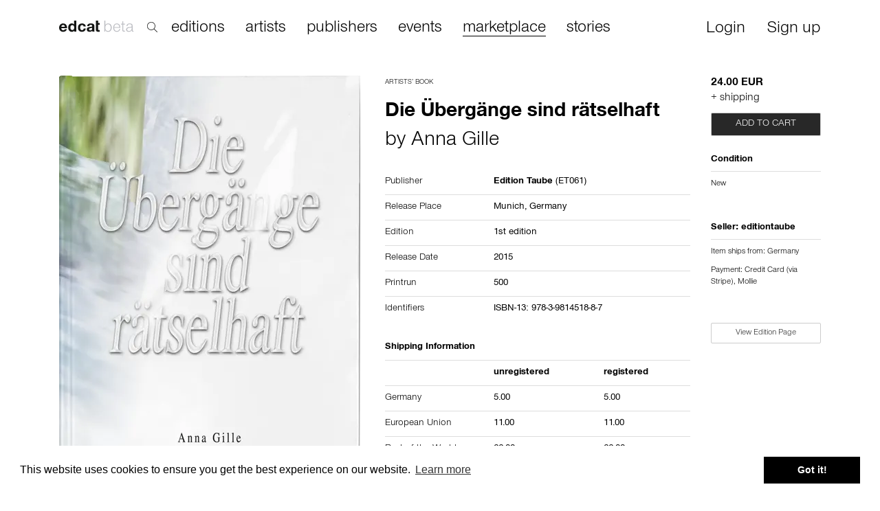

--- FILE ---
content_type: text/html; charset=utf-8
request_url: https://edcat.net/marketplace/4ff502c7-ee63-4a3d-8ffe-b617f046c868/
body_size: 8991
content:


<!DOCTYPE html>
<html ng-app="App">

<head>
  <meta name="viewport" content="width=device-width, initial-scale=1.0">
  <meta name="theme-color" content="#ffffff">
  <meta charset="UTF-8">
  <meta name="google-site-verification" content="BNN3wOp_pqU1WQ0ma9uf_YdS5O1RKOo583asG5JQ3RY" />

  
  <title>Die Übergänge sind rätselhaft – edcat marketplace – artists’ publication</title>
  <meta name="description" content="Artists’ Book, Anna Gille, 24.00 EUR, Seller: editiontaube, 2015, Edition Taube, 1st edition, Drawing, Condition: New">

  <meta property="og:url" content="https://edcat.net/marketplace/4ff502c7-ee63-4a3d-8ffe-b617f046c868/" />
  <meta property="og:type" content="product" />
  <meta property="og:title" content="Die Übergänge sind rätselhaft – edcat marketplace – artists’ publication" />
  <meta property="og:description" content="Artists’ Book, Anna Gille, 24.00 EUR, Seller: editiontaube, 2015, Edition Taube, 1st edition, Drawing, Condition: New" />
  <meta property="og:image" content="https://cdn.edcat.net/cdn-cgi/image/quality=75,format=auto,width=850,height=600/media/items/ET061_COVER_WEB_Die_Ubergange_sind_ratselhaft.png" />


  <link rel="apple-touch-icon" sizes="180x180" href="https://cdn.edcat.net/edcat_static/favicons/apple-touch-icon.ef2caeb23f48.png">
  <link rel="icon" type="image/png" sizes="32x32" href="https://cdn.edcat.net/edcat_static/favicons/favicon-32x32.ead904ac4101.png">
  <link rel="icon" type="image/png" sizes="16x16" href="https://cdn.edcat.net/edcat_static/favicons/favicon-16x16.13b97ee98673.png">
  <link rel="manifest" href="https://cdn.edcat.net/edcat_static/favicons/manifest.d8aaa1244b37.json">
  <link rel="mask-icon" href="https://cdn.edcat.net/edcat_static/favicons/safari-pinned-tab.354e2760c5c0.svg" color="#2000ff">
  <link rel="shortcut icon" href="https://cdn.edcat.net/edcat_static/favicons/favicon.f15cd94b6d29.ico">

  <link href="https://cdn.edcat.net/edcat_static/css/bootstrap.min.2f19a8cbdcfb.css" rel="stylesheet">
  <link href="https://cdn.edcat.net/edcat_static/css/font-awesome.min.2a61587af217.css" rel="stylesheet">
  <link href="https://cdn.edcat.net/edcat_static/css/edcat-icons.a0811f149005.css" rel="stylesheet">
  <link href="https://cdn.edcat.net/edcat_static/css/styles.a3168f931c7c.css" rel="stylesheet">
  <link href="https://cdn.edcat.net/edcat_static/css/custom.0616130d96fa.css" rel="stylesheet">
  <link href="https://cdn.edcat.net/edcat_static/css/media.c0e0f824ba1a.css" rel="stylesheet">
  <link href="https://cdn.edcat.net/edcat_static/css/import.ff87dc5fdbfd.css" rel="stylesheet">

  
    <script>
      window.RECAPTCHA_SITEKEY = '6Lfsqi4UAAAAAIpexidh1ghaITnL-OhTKKGWl36b';
    </script>
  

  <link rel="stylesheet" type="text/css" href="//cdnjs.cloudflare.com/ajax/libs/cookieconsent2/3.0.3/cookieconsent.min.css" />
  <script src="//cdnjs.cloudflare.com/ajax/libs/cookieconsent2/3.0.3/cookieconsent.min.js"></script>
  <script>
    window.addEventListener("load", function() {
      window.cookieconsent.initialise({
        "palette": {
          "popup": {
            "background": "#ffffff"
          },
          "button": {
            "background": "#000000"
          }
        }
      })
    });
  </script>

  
  <link href="https://cdn.edcat.net/edcat_static/lightbox2/css/lightbox.48ba8c34ab90.css" rel="stylesheet">

</head>

<body>
  <div id="top-container">
    


<nav class="navbar navbar-fixed-top hide-nav-on-mobile" role="navigation" id="search_active">
  <div class="container">
    <div class="row" style="margin-left: -15px;">
      <div class="col-lg-2 col-xs-2 col-sm-2">
        <div class="navbar-header">
          <a class="navbar-brand" href="/">
            <img src="https://cdn.edcat.net/edcat_static/images/logo_beta.4b9c845bf4a0.svg" alt="" class="logo">
          </a>
        </div>
        <div class="search">
          <img src="https://cdn.edcat.net/edcat_static/images/search.7c2c9189e108.svg" alt="" class="search-icon">
        </div>
      </div>
      <div class="col-lg-9 col-xs-9 col-sm-9">
        <div class="search-popup">
          <input type="text" id="search-new-input" placeholder="Search within 22,131 artists' books, editions, monographs and ephemera">
        </div>
      </div>
      <div class="col-lg-1 col-xs-1 col-sm-1 text-right">
        <div id="close-search">×</div>
      </div>
    </div>
  </div>
</nav>


<nav class="navbar navbar-fixed-top hide-nav-on-mobile" role="navigation" id="search_not_active">
  <div class="container">
    <div class="navbar-header">
      <a class="navbar-brand" href="/">
        <img src="https://cdn.edcat.net/edcat_static/images/logo_beta.4b9c845bf4a0.svg" alt="" class="logo">
      </a>
    </div>

    
    <div class="search">
      <img src="https://cdn.edcat.net/edcat_static/images/search.7c2c9189e108.svg" alt="" class="search-icon">
    </div>
    

    <div class="collapse navbar-collapse">
      <ul class="nav navbar-nav main nav-links header-links">
        <li><a href="/items/" class="">editions</a></li>
        <li><a href="/artists/" class="">artists</a></li>
        <li><a href="/publishers/" class="">publishers</a></li>
        <li><a href="/events/" class="">events</a></li>
        <li><a href="/marketplace/" class="active">marketplace</a></li>
        <li><a href="/stories">stories</a></li>
      </ul>
      <ul class="nav navbar-nav navbar-right">
        

        
        <li style="padding-right: 15px; padding-left: 15px;">
          <a href="" class="btn btn-sm login-required">Login</a>
        </li>
        <li style="padding-right: 15px; padding-left: 15px;">
          <a href="#" class="btn btn-sm signup">Sign up</a>
        </li>
        
      </ul>
    </div>
  </div>
</nav>


<nav class="navbar hide-nav-on-desktop" role="navigation">
  <div class="container">
    <div class="navbar-header">
      <button type="button" class="navbar-toggle collapsed" data-toggle="collapse" data-target="#navbar-top-collapse">
        <span class="sr-only">Toggle navigation</span>
        <span class="icon-bar"></span>
        <span class="icon-bar"></span>
        <span class="icon-bar"></span>
      </button>
      
      <a class="navbar-brand" href="/">
        <img src="https://cdn.edcat.net/edcat_static/images/logo_beta.4b9c845bf4a0.svg" alt="" class="logo">
      </a>
    </div>

    <div class="collapse navbar-collapse" id="navbar-top-collapse" style="padding-left: 15px;">
      <ul class="nav navbar-nav main nav-links">
        <li><a href="/items/">editions</a></li>
        <li><a href="/artists/">artists</a></li>
        <li><a href="/publishers/">publishers</a></li>
        <li><a href="/events/">events</a></li>
        <li><a href="/marketplace/">marketplace</a></li>
        <li><a href="/stories">stories</a></li>
      </ul>
      <ul class="nav navbar-nav nav-links" style="margin-top: -7px;">
        

        
        <li>
          <a href="#" class="login-required">Login</a>
        </li>
        <li>
          <a href="#" class="signup">Sign up</a>
        </li>
        
      </ul>
    </div>

    <form class="navbar-form navbar-left autocomplete-me" role="search" action="/search/" autocomplete="off">
      <div class="form-group inner-addon right-addon">
        <input type="text" class="form-control" placeholder="search" name="q" id="search-input">
        <i class="glyphicon glyphicon-search"></i>
      </div>
    </form>
  </div>
</nav>

  </div>

  
    <div class="container" id="main-container">
      


<div class="row item-for-sale">
  

  
    <div class="col-xs-12 col-md-5 col-lg-5 left-panel">
    
    <div id="main-image-wrapper">
      
      
      
      <a id="main-image-link"  href="#" >
        <img id="id_main_image" class="img-responsive" src="https://cdn.edcat.net/cdn-cgi/image/quality=75,format=auto,width=850,height=600/media/items/ET061_COVER_WEB_Die_Ubergange_sind_ratselhaft.png" />
      </a>
      <div class="image-description">
        
        Front Cover, 
        
        
        
        Source: Edition Taube
        

        
        <ul class="thumbs">
          
          <li>
            <a href="https://cdn.edcat.net/media/items/ET061_COVER_WEB_Die_Ubergange_sind_ratselhaft.png" data-lightbox="item-image" data-title="Front Cover, Source: Edition Taube">
              <img src="https://cdn.edcat.net/cdn-cgi/image/quality=75,format=auto,width=100,height=100/media/items/ET061_COVER_WEB_Die_Ubergange_sind_ratselhaft.png" alt="" />
            </a>
          </li>
          
          <li>
            <a href="https://cdn.edcat.net/media/items/1_S52kkeQ.jpg" data-lightbox="item-image" data-title=", Source: Edition Taube">
              <img src="https://cdn.edcat.net/cdn-cgi/image/quality=75,format=auto,width=100,height=100/media/items/1_S52kkeQ.jpg" alt="" />
            </a>
          </li>
          
          <li>
            <a href="https://cdn.edcat.net/media/items/2_gU1pj47.jpg" data-lightbox="item-image" data-title=", Source: Edition Taube">
              <img src="https://cdn.edcat.net/cdn-cgi/image/quality=75,format=auto,width=100,height=100/media/items/2_gU1pj47.jpg" alt="" />
            </a>
          </li>
          
          <li>
            <a href="https://cdn.edcat.net/media/items/ET061_Spreads_1.jpg" data-lightbox="item-image" data-title="Spreads, Source: Edition Taube">
              <img src="https://cdn.edcat.net/cdn-cgi/image/quality=75,format=auto,width=100,height=100/media/items/ET061_Spreads_1.jpg" alt="" />
            </a>
          </li>
          
          <li>
            <a href="https://cdn.edcat.net/media/items/ET061_Spreads_2.jpg" data-lightbox="item-image" data-title="Spreads, Source: Edition Taube">
              <img src="https://cdn.edcat.net/cdn-cgi/image/quality=75,format=auto,width=100,height=100/media/items/ET061_Spreads_2.jpg" alt="" />
            </a>
          </li>
          
          <li>
            <a href="https://cdn.edcat.net/media/items/5_fSFnwVY.jpg" data-lightbox="item-image" data-title=", Source: Edition Taube">
              <img src="https://cdn.edcat.net/cdn-cgi/image/quality=75,format=auto,width=100,height=100/media/items/5_fSFnwVY.jpg" alt="" />
            </a>
          </li>
          
        </ul>
        
      </div>
      
      
      
    </div>
    
  </div>
  

  <div id="middle-panel" class="col-xs-12 col-md-5 col-lg-5 infowrapper">
    <div id="title-block" class="title-infowrapper">
      <span class="category">
        Artists’ Book
      </span>
      
      <h2 class="title">Die Übergänge sind rätselhaft</h2>
      
      
      <h4>by
        
          <a href="/entities/2183cf9f-7dd1-45cd-b81e-c5d6eea3ca7e/">Anna Gille</a>
        </h4>
      
      
    </div>

    <table class="table table-nonfluid">
      
      <tr>
        <th>Publisher</th>
        <td>
          
          
          <div>
            <a href="/entities/4a98aeff-ba06-4be9-a7a4-d248e55168f4/">
              <strong>Edition Taube</strong>
            </a>
            
            (ET061)
            
          </div>
          
        </td>
      </tr>

      
      <tr>
        <th>Release Place</th>
        <td>
          
          
          Munich, 
          
          
          Germany
          
          
        </td>
      </tr>
      

      
      <tr>
        <th>Edition</th>
        <td>
          1st  edition
        </td>
      </tr>
      

      
      <tr>
        <th>Release Date</th>
        <td>
          2015
          
        </td>
      </tr>
      

      

      

      

      
      <tr>
        <th>Printrun</th>
        <td>
          500
        </td>
      </tr>
      

      
      <tr>
        <th>Identifiers</th>
        <td>
          
          <div>ISBN-13: 978-3-9814518-8-7</div>
          
        </td>
      </tr>
      

      
      
    </table>

    <table class="table table-nonfluid">
      <tr>
        <th colspan="3"><b>Shipping Information</b></th>
      </tr>
      <tr>
        <th></th>
        <th><b>unregistered</b></th>
        <th><b>registered</b></th>
      </tr>
      
      <tr>
        <th>Germany</th>
        <td>
          
          5.00
          
        </td>
        <td>
          
          5.00
          
        </td>
      </tr>
      
      <tr>
        <th>European Union</th>
        <td>
          
          11.00
          
        </td>
        <td>
          
          11.00
          
        </td>
      </tr>
      
      <tr>
        <th>Rest of the World</th>
        <td>
          
          22.00
          
        </td>
        <td>
          
          22.00
          
        </td>
      </tr>
      
      <tr>
        <th>Switzerland</th>
        <td>
          
          13.00
          
        </td>
        <td>
          
          13.00
          
        </td>
      </tr>
      
      <tr>
        <th>United States of America</th>
        <td>
          
          18.00
          
        </td>
        <td>
          
          18.00
          
        </td>
      </tr>
      
    </table>
  </div>

  <div class="col-xs-12 col-md-2 col-lg-2 right-panel">
    <div>
      
      <p class="price">
        <span><b>24.00 EUR</b></span>
        <br>
        
        <span>
          + shipping
        </span>
        
      </p>
      <div class="collection-buttons add-to-cart">
        




  
    <a href="/marketplace/4ff502c7-ee63-4a3d-8ffe-b617f046c868/cart/add/560/" class="btn btn-default btn-black">
      Add to cart
    </a>
  



        
      </div>
    </div>
    <div class="work-info">
      <div>
        <h4>Condition</h4>
        <p>New</p>
      </div>
      
      <div>
        <h4>Seller:
          <a href="/users/editiontaube/">
            editiontaube
          </a>
        </h4>
        <p>Item ships from: Germany</p>
        <p>Payment: Credit Card (via Stripe), Mollie</p>
      </div>
    </div>

    <div class="collection-buttons" id="collection-buttons">
      <a href="/item/die-ubergange-sind-ratselhaft/" class="btn btn-default btn-sm" role="button">
        View Edition Page
      </a>
    </div>

    <div class="meta-info">
      
      <p>
        
        
      </p>
    </div>
  </div>
</div>


  <div class="main-content">
    <h1>related editions for sale</h1>
    <div class="row">
      
        


  <div class="col-xs-6 col-sm-4 col-md-3 tile equal">
    <div class="panel tile-panel">
      <div class="panel-image">
        <a href="/marketplace/b8326884-3fe3-491c-91b7-0cba00668eb4/">
          
            <img class="img-responsive panel-image-preview" src="https://cdn.edcat.net/cdn-cgi/image/quality=75,format=auto,width=500/media/items/ET005_COVER_WEB_Art-has-nothing_grey.png" />
          
        </a>
      </div>
      <div class="panel-footer">
        <span class="main-title">
          <a href="/marketplace/b8326884-3fe3-491c-91b7-0cba00668eb4/">Art should have nothing to do with money. Every artist should get a real j…</a>
        </span>
        <span class="authors-list">
          
            by
            
              <a href="/entities/peekasso/">Peekasso</a>
            
          
        </span>
        <span class="authors-list">
          4.00 EUR
        </span>
      </div>
    </div>
  </div>

      
        


  <div class="col-xs-6 col-sm-4 col-md-3 tile equal">
    <div class="panel tile-panel">
      <div class="panel-image">
        <a href="/marketplace/4c657038-cbb1-42e6-8445-d15772e15ec0/">
          
            <img class="img-responsive panel-image-preview" src="https://cdn.edcat.net/cdn-cgi/image/quality=75,format=auto,width=500/media/items/ET053_COVER_WEB_Lexikon_6.png" />
          
        </a>
      </div>
      <div class="panel-footer">
        <span class="main-title">
          <a href="/marketplace/4c657038-cbb1-42e6-8445-d15772e15ec0/">Lexikon 6</a>
        </span>
        <span class="authors-list">
          
        </span>
        <span class="authors-list">
          0.00 EUR
        </span>
      </div>
    </div>
  </div>

      
        


  <div class="col-xs-6 col-sm-4 col-md-3 tile equal">
    <div class="panel tile-panel">
      <div class="panel-image">
        <a href="/marketplace/e2e35301-23eb-4cb1-93d5-4c98b5f2dd6d/">
          
            <img class="img-responsive panel-image-preview" src="https://cdn.edcat.net/cdn-cgi/image/quality=75,format=auto,width=500/media/items/ET034_COVER_WEB_Lego_nz3MRw5.png" />
          
        </a>
      </div>
      <div class="panel-footer">
        <span class="main-title">
          <a href="/marketplace/e2e35301-23eb-4cb1-93d5-4c98b5f2dd6d/">Lego</a>
        </span>
        <span class="authors-list">
          
            by
            
              <a href="/entities/peekasso/">Peekasso</a>
            
          
        </span>
        <span class="authors-list">
          8.00 EUR
        </span>
      </div>
    </div>
  </div>

      
        


  <div class="col-xs-6 col-sm-4 col-md-3 tile equal">
    <div class="panel tile-panel">
      <div class="panel-image">
        <a href="/marketplace/f78cb603-eb20-4c3e-8dc6-12cac457984e/">
          
            <img class="img-responsive panel-image-preview" src="https://cdn.edcat.net/cdn-cgi/image/quality=75,format=auto,width=500/media/items/ET044_COVER_WEB_My-White-Gangster.png" />
          
        </a>
      </div>
      <div class="panel-footer">
        <span class="main-title">
          <a href="/marketplace/f78cb603-eb20-4c3e-8dc6-12cac457984e/">My White Gangster</a>
        </span>
        <span class="authors-list">
          
            by
            
              <a href="/entities/sophia-domagala/">Sophia Domagala</a>
            
          
        </span>
        <span class="authors-list">
          8.00 EUR
        </span>
      </div>
    </div>
  </div>

      
        


  <div class="col-xs-6 col-sm-4 col-md-3 tile equal">
    <div class="panel tile-panel">
      <div class="panel-image">
        <a href="/marketplace/ad0575c5-4c27-4dea-937f-a34c01e61b11/">
          
            <img class="img-responsive panel-image-preview" src="https://cdn.edcat.net/cdn-cgi/image/quality=75,format=auto,width=500/media/items/ET066_COVER_WEB_Life_of_a_Baby_Afghan_Squirrel_n4vCpyR.png" />
          
        </a>
      </div>
      <div class="panel-footer">
        <span class="main-title">
          <a href="/marketplace/ad0575c5-4c27-4dea-937f-a34c01e61b11/">The Life of Baby Afghan Squirrel</a>
        </span>
        <span class="authors-list">
          
            by
            
              <a href="/entities/andrew-gilbert/">Andrew Gilbert</a>
            
          
        </span>
        <span class="authors-list">
          40.00 EUR
        </span>
      </div>
    </div>
  </div>

      
        


  <div class="col-xs-6 col-sm-4 col-md-3 tile equal">
    <div class="panel tile-panel">
      <div class="panel-image">
        <a href="/marketplace/4325eaae-6c99-43c3-b32e-04527908b562/">
          
            <img class="img-responsive panel-image-preview" src="https://cdn.edcat.net/cdn-cgi/image/quality=75,format=auto,width=500/media/items/thomas-geiger-david-sherry_LrgWOxa.jpg" />
          
        </a>
      </div>
      <div class="panel-footer">
        <span class="main-title">
          <a href="/marketplace/4325eaae-6c99-43c3-b32e-04527908b562/">Optimisms works both ways</a>
        </span>
        <span class="authors-list">
          
            by
            
              <a href="/entities/thomas-geiger/">Thomas Geiger</a>,
            
              <a href="/entities/david-sherry/">David Sherry</a>
            
          
        </span>
        <span class="authors-list">
          12.00 EUR
        </span>
      </div>
    </div>
  </div>

      
        


  <div class="col-xs-6 col-sm-4 col-md-3 tile equal">
    <div class="panel tile-panel">
      <div class="panel-image">
        <a href="/marketplace/9f5a3acc-6da3-4344-9e2b-d59930d115c8/">
          
            <img class="img-responsive panel-image-preview" src="https://cdn.edcat.net/cdn-cgi/image/quality=75,format=auto,width=500/media/items/thomas-geiger-whattree.jpg" />
          
        </a>
      </div>
      <div class="panel-footer">
        <span class="main-title">
          <a href="/marketplace/9f5a3acc-6da3-4344-9e2b-d59930d115c8/">What tree is that?</a>
        </span>
        <span class="authors-list">
          
            by
            
              <a href="/entities/thomas-geiger/">Thomas Geiger</a>
            
          
        </span>
        <span class="authors-list">
          12.00 EUR
        </span>
      </div>
    </div>
  </div>

      
        


  <div class="col-xs-6 col-sm-4 col-md-3 tile equal">
    <div class="panel tile-panel">
      <div class="panel-image">
        <a href="/marketplace/3a95786e-ea54-40a4-aafb-f0066721ebaa/">
          
            <img class="img-responsive panel-image-preview" src="https://cdn.edcat.net/cdn-cgi/image/quality=75,format=auto,width=500/media/items/thomas-geiger-charleroi.jpg" />
          
        </a>
      </div>
      <div class="panel-footer">
        <span class="main-title">
          <a href="/marketplace/3a95786e-ea54-40a4-aafb-f0066721ebaa/">Sur le Pont de Charleroi</a>
        </span>
        <span class="authors-list">
          
            by
            
              <a href="/entities/thomas-geiger/">Thomas Geiger</a>
            
          
        </span>
        <span class="authors-list">
          5.00 EUR
        </span>
      </div>
    </div>
  </div>

      
        


  <div class="col-xs-6 col-sm-4 col-md-3 tile equal">
    <div class="panel tile-panel">
      <div class="panel-image">
        <a href="/marketplace/3bfb574c-9103-4d9b-8d83-89536e539593/">
          
            <img class="img-responsive panel-image-preview" src="https://cdn.edcat.net/cdn-cgi/image/quality=75,format=auto,width=500/media/items/schmid.jpg.600x850_q85_UJWzQZx.jpg" />
          
        </a>
      </div>
      <div class="panel-footer">
        <span class="main-title">
          <a href="/marketplace/3bfb574c-9103-4d9b-8d83-89536e539593/">Are you searching for me?</a>
        </span>
        <span class="authors-list">
          
            by
            
              <a href="/entities/joachim-schmid/">Joachim Schmid</a>
            
          
        </span>
        <span class="authors-list">
          20.00 EUR
        </span>
      </div>
    </div>
  </div>

      
        


  <div class="col-xs-6 col-sm-4 col-md-3 tile equal">
    <div class="panel tile-panel">
      <div class="panel-image">
        <a href="/marketplace/494cc05f-0863-461f-92c3-3f9c40623c7f/">
          
            <img class="img-responsive panel-image-preview" src="https://cdn.edcat.net/cdn-cgi/image/quality=75,format=auto,width=500/media/items/ET063_COVER_WEB_CASTING_JESUS_AjlkxrP.png" />
          
        </a>
      </div>
      <div class="panel-footer">
        <span class="main-title">
          <a href="/marketplace/494cc05f-0863-461f-92c3-3f9c40623c7f/">Casting Jesus</a>
        </span>
        <span class="authors-list">
          
            by
            
              <a href="/entities/christian-jankowski/">Christian Jankowski</a>
            
          
        </span>
        <span class="authors-list">
          20.00 EUR
        </span>
      </div>
    </div>
  </div>

      
        


  <div class="col-xs-6 col-sm-4 col-md-3 tile equal">
    <div class="panel tile-panel">
      <div class="panel-image">
        <a href="/marketplace/6c48f0e1-6f97-42aa-945d-80454f92d089/">
          
            <img class="img-responsive panel-image-preview" src="https://cdn.edcat.net/cdn-cgi/image/quality=75,format=auto,width=500/media/items/ET065_COVER_WEB_Eight_Soft_Hits_for_Jessika.png" />
          
        </a>
      </div>
      <div class="panel-footer">
        <span class="main-title">
          <a href="/marketplace/6c48f0e1-6f97-42aa-945d-80454f92d089/">Eight Soft Hits for Jessika</a>
        </span>
        <span class="authors-list">
          
            by
            
              <a href="/entities/friedemann-heckel/">Friedemann Heckel</a>,
            
              <a href="/entities/philipp-role/">Philipp Rößle</a>
            
          
        </span>
        <span class="authors-list">
          18.00 EUR
        </span>
      </div>
    </div>
  </div>

      
        


  <div class="col-xs-6 col-sm-4 col-md-3 tile equal">
    <div class="panel tile-panel">
      <div class="panel-image">
        <a href="/marketplace/7f9f30ab-52f5-4f6e-8db2-ce560582d785/">
          
            <img class="img-responsive panel-image-preview" src="https://cdn.edcat.net/cdn-cgi/image/quality=75,format=auto,width=500/media/items/ei065.jpg" />
          
        </a>
      </div>
      <div class="panel-footer">
        <span class="main-title">
          <a href="/marketplace/7f9f30ab-52f5-4f6e-8db2-ce560582d785/">Paintings, Objects, Installations</a>
        </span>
        <span class="authors-list">
          
            by
            
              <a href="/entities/aaron-rose/">Aaron Rose</a>
            
          
        </span>
        <span class="authors-list">
          18.00 CHF
        </span>
      </div>
    </div>
  </div>

      
        


  <div class="col-xs-6 col-sm-4 col-md-3 tile equal">
    <div class="panel tile-panel">
      <div class="panel-image">
        <a href="/marketplace/9d7f4c6d-84be-4e15-9c71-8ae45da12b7b/">
          
            <img class="img-responsive panel-image-preview" src="https://cdn.edcat.net/cdn-cgi/image/quality=75,format=auto,width=500/media/items/ET051_COVER_WEB_Nomadic_Studio.png" />
          
        </a>
      </div>
      <div class="panel-footer">
        <span class="main-title">
          <a href="/marketplace/9d7f4c6d-84be-4e15-9c71-8ae45da12b7b/">The Nomadic Studio</a>
        </span>
        <span class="authors-list">
          
            by
            
              <a href="/entities/michael-heilgemeir/">Michael Heilgemeir</a>
            
          
        </span>
        <span class="authors-list">
          24.00 EUR
        </span>
      </div>
    </div>
  </div>

      
        


  <div class="col-xs-6 col-sm-4 col-md-3 tile equal">
    <div class="panel tile-panel">
      <div class="panel-image">
        <a href="/marketplace/d3585759-1d0b-4c7b-b8b7-12544c253fbc/">
          
            <img class="img-responsive panel-image-preview" src="https://cdn.edcat.net/cdn-cgi/image/quality=75,format=auto,width=500/media/items/ET056_COVER_WEB_Dadalenin_IS_DEAD.png" />
          
        </a>
      </div>
      <div class="panel-footer">
        <span class="main-title">
          <a href="/marketplace/d3585759-1d0b-4c7b-b8b7-12544c253fbc/">Dadalenin IS DEAD</a>
        </span>
        <span class="authors-list">
          
            by
            
              <a href="/entities/rainer-ganahl/">Rainer Ganahl</a>
            
          
        </span>
        <span class="authors-list">
          8.00 EUR
        </span>
      </div>
    </div>
  </div>

      
        


  <div class="col-xs-6 col-sm-4 col-md-3 tile equal">
    <div class="panel tile-panel">
      <div class="panel-image">
        <a href="/marketplace/cc7a7bed-3297-4f8a-b431-024b2c3e7d8b/">
          
            <img class="img-responsive panel-image-preview" src="https://cdn.edcat.net/cdn-cgi/image/quality=75,format=auto,width=500/media/items/ET057_COVER_WEB_DADALENIN.png" />
          
        </a>
      </div>
      <div class="panel-footer">
        <span class="main-title">
          <a href="/marketplace/cc7a7bed-3297-4f8a-b431-024b2c3e7d8b/">DADALENIN</a>
        </span>
        <span class="authors-list">
          
            by
            
              <a href="/entities/rainer-ganahl/">Rainer Ganahl</a>
            
          
        </span>
        <span class="authors-list">
          25.00 EUR
        </span>
      </div>
    </div>
  </div>

      
        


  <div class="col-xs-6 col-sm-4 col-md-3 tile equal">
    <div class="panel tile-panel">
      <div class="panel-image">
        <a href="/marketplace/005a3ea6-2c20-458d-9746-d1553db2778e/">
          
            <img class="img-responsive panel-image-preview" src="https://cdn.edcat.net/cdn-cgi/image/quality=75,format=auto,width=500/media/items/ET060_COVER_WEB_Jai_Perdu_ma_tete.png" />
          
        </a>
      </div>
      <div class="panel-footer">
        <span class="main-title">
          <a href="/marketplace/005a3ea6-2c20-458d-9746-d1553db2778e/">J’ai perdu ma tête</a>
        </span>
        <span class="authors-list">
          
            by
            
              <a href="/entities/peter-granser/">Peter Granser</a>
            
          
        </span>
        <span class="authors-list">
          32.00 EUR
        </span>
      </div>
    </div>
  </div>

      
        


  <div class="col-xs-6 col-sm-4 col-md-3 tile equal">
    <div class="panel tile-panel">
      <div class="panel-image">
        <a href="/marketplace/675b64c6-89e9-4705-9465-403cbf76e6d4/">
          
            <img class="img-responsive panel-image-preview" src="https://cdn.edcat.net/cdn-cgi/image/quality=75,format=auto,width=500/media/items/E.Werth_Qualite_Securite_mars_2020.jpg" />
          
        </a>
      </div>
      <div class="panel-footer">
        <span class="main-title">
          <a href="/marketplace/675b64c6-89e9-4705-9465-403cbf76e6d4/">Qualité / Sécurité</a>
        </span>
        <span class="authors-list">
          
            by
            
              <a href="/entities/elsa-werth/">Elsa Werth</a>
            
          
        </span>
        <span class="authors-list">
          5.00 EUR
        </span>
      </div>
    </div>
  </div>

      
        


  <div class="col-xs-6 col-sm-4 col-md-3 tile equal">
    <div class="panel tile-panel">
      <div class="panel-image">
        <a href="/marketplace/d3daab2a-55c3-4b6d-8572-6e3ff3c81f1d/">
          
            <img class="img-responsive panel-image-preview" src="https://cdn.edcat.net/cdn-cgi/image/quality=75,format=auto,width=500/media/items/9783864850141.jpg" />
          
        </a>
      </div>
      <div class="panel-footer">
        <span class="main-title">
          <a href="/marketplace/d3daab2a-55c3-4b6d-8572-6e3ff3c81f1d/">A Road Trip Redone</a>
        </span>
        <span class="authors-list">
          
            by
            
              <a href="/entities/volker-renner/">Volker Renner</a>
            
          
        </span>
        <span class="authors-list">
          46.00 EUR
        </span>
      </div>
    </div>
  </div>

      
        


  <div class="col-xs-6 col-sm-4 col-md-3 tile equal">
    <div class="panel tile-panel">
      <div class="panel-image">
        <a href="/marketplace/507489df-6e8b-4649-87ad-98f3a0f3941d/">
          
            <img class="img-responsive panel-image-preview" src="https://cdn.edcat.net/cdn-cgi/image/quality=75,format=auto,width=500/media/items/21355.jpg" />
          
        </a>
      </div>
      <div class="panel-footer">
        <span class="main-title">
          <a href="/marketplace/507489df-6e8b-4649-87ad-98f3a0f3941d/">The Run Home Book</a>
        </span>
        <span class="authors-list">
          
            by
            
              <a href="/entities/susan-cianciolo/">Susan Cianciolo</a>
            
          
        </span>
        <span class="authors-list">
          0.00 CHF
        </span>
      </div>
    </div>
  </div>

      
        


  <div class="col-xs-6 col-sm-4 col-md-3 tile equal">
    <div class="panel tile-panel">
      <div class="panel-image">
        <a href="/marketplace/6686f7a5-8d12-4d14-957a-cffb62a231a2/">
          
            <img class="img-responsive panel-image-preview" src="https://cdn.edcat.net/cdn-cgi/image/quality=75,format=auto,width=500/media/items/14916.jpg" />
          
        </a>
      </div>
      <div class="panel-footer">
        <span class="main-title">
          <a href="/marketplace/6686f7a5-8d12-4d14-957a-cffb62a231a2/">Vacances à Arcachon</a>
        </span>
        <span class="authors-list">
          
            by
            
              <a href="/entities/claude-closky/">Claude Closky</a>
            
          
        </span>
        <span class="authors-list">
          30.00 EUR
        </span>
      </div>
    </div>
  </div>

      
    </div>
  </div>




      <div class="row footer">
  <div class="col-xs-12 col-sm-12 col-lg-6 col-md-6">
    <ul>
      <li>
        <a href="/about/mission/">About edcat</a>
      </li>
      <li>
        <a href="https://feedback.userreport.com/67ccbe85-e56f-4f2a-9d37-9e5e8ee63e9c/#ideas/popular" target="_blank">Send Feedback</a>
      </li>
      <li>
        <a href="/about/help/">Get Help</a>
      </li>
    </ul>
  </div>
  <div class="col-xs-12 col-sm-12 col-lg-6 col-md-6">
    <ul class="pull-right">
      <li>
        &copy; edcat 2026
      </li>
      <li>
        <a href="/info/privacy-policy/">Privacy Policy</a>
      </li>
      <li>
        <a href="/info/cookie-policy/">Cookie Policy</a>
      </li>
      <li>
        <a href="/info/terms-and-conditions/">Terms and Conditions</a>
      </li>
    </ul>
  </div>
</div>

    </div>
  

  <!--googleoff: index-->
  <div class="modal fade auth-modal" id="login-modal">
  <div class="modal-dialog">
    <div class="modal-content">
      <div class="modal-header text-center">
        <button type="button" class="close" data-dismiss="modal" aria-hidden="true">&times;</button>
        <h2 class="modal-title">Login</h2>
        <h1>Please Login to edcat</h1>
      </div>
      <div class="modal-container">
        <div class="modal-body">

        </div>
        <div class="modal-footer">
          <button class="btn btn-primary login-button" id="login-button">Login</button>

          <p class="sign-up-hint-2"><a href="#" id="forgot-password">Forgot Password?</a></p>
          <p class="">Don't have an account? <a href="#" class="signup">Sign Up</a></p>
        </div>
      </div>
    </div>
  </div>
</div>

<div class="modal fade auth-modal" id="sign-up-modal">
  <div class="modal-dialog">
    <div class="modal-content">
      <div class="modal-header text-center">
        <button type="button" class="close" data-dismiss="modal" aria-hidden="true">&times;</button>
        <h2 class="modal-title">Sign Up</h2>
        <h1>Create an Account</h1>
      </div>
      <div class="modal-container">
        <div class="modal-body">

        </div>

        <div class="modal-footer">
          <button class="btn btn-primary login-button" id="sign-up-button">Join edcat</button>

          <p class="sign-up-hint">By creating your edcat account you agree to our
            <a href="/info/terms/">Terms of Use</a> and <a href="/info/privacy/">Privacy Policy</a>.
          </p>
          <p class="sign-up-hint-2">You already have an account? <a href="#" class="login-required">Log in!</a></p>
        </div>
      </div>
    </div>
  </div>
</div>

<div class="modal fade auth-modal" id="sign-up-success-modal">
  <div class="modal-dialog">
    <div class="modal-content">
      <div class="modal-header text-center">
        <button type="button" class="close" data-dismiss="modal" aria-hidden="true">&times;</button>
        <h2 class="modal-title">Sign Up</h2>
        <h1>Thank you for signing up!</h1>
      </div>
      <div class="modal-container">
        <div class="modal-body text-center">
          <p>
            Thank you! Just one more step before you can use edcat:
            <br>
            Please click the link in the email we’ve just sent you to confirm your e-mail address.
          </p>
        </div>
      </div>
    </div>
  </div>
</div>

<div class="modal fade auth-modal" id="forgot-password-success-modal">
  <div class="modal-dialog">
    <div class="modal-content">
      <div class="modal-header text-center">
        <button type="button" class="close" data-dismiss="modal" aria-hidden="true">&times;</button>
        <h2 class="modal-title">Reset password</h2>
        <h1>Please Check Your Email Inbox</h1>
      </div>
      <div class="modal-container">
        <div class="modal-body"></div>
        <div class="modal-footer">
          <br>
          <p>
            If there is a registered account with the address you entered, we have just sent you
            an email with a link to create a new password. You might need to also check your spam folder.
          </p>
        </div>
      </div>
    </div>
  </div>
</div>

<div class="modal fade auth-modal" id="forgot-password-modal">
  <div class="modal-dialog">
    <div class="modal-content">
      <div class="modal-header text-center">
        <button type="button" class="close" data-dismiss="modal" aria-hidden="true">&times;</button>
        <h2 class="modal-title">Reset password</h2>
        <h1>Please Enter Your Email</h1>
      </div>
      <div class="modal-container">
        <div class="modal-body">
          <form action="/forgot-password-action/" method="POST" id="forgot-password-form">
            <input type="hidden" name="csrfmiddlewaretoken" value="Bvlqkq6Ik5o89ZDU72Ia5BIZA6I2HS9OMUoIonS3M0Vn7UzPQk7JhDunWWb2wc0B">
            <div class="form-group">
              <label class="control-label sr-only" for="id_forgot_email">Email</label>
              <div class="">
                <input type="email" name="email" id="id_forgot_email" required="" placeholder="Email" class="form-control" maxlength="255">
              </div>
            </div>
          </form>
        </div>
        <div class="modal-footer">
          <button class="btn btn-primary login-button" id="send-forgot-password">Send Reset Link</button>
        </div>
      </div>
    </div>
  </div>
</div>

  <!--googleon: index-->

  
    <script async defer src="https://simple.edcat.net/latest.js"></script>
    <noscript><img src="https://simple.edcat.net/noscript.gif" alt=""/></noscript>
  

  <script type="text/javascript">
    var login_url = '/login/';
    var forgot_password_url = '/forgot-password-action/';
    var sign_up_url = '/sign_up/?next=';
    var user_is_authenticated = false;
  </script>
  <script src="https://cdn.edcat.net/edcat_static/js/jquery-1.10.1.min.37208a7e82fa.js"></script>
  <script src="https://cdn.edcat.net/edcat_static/js/bootstrap.min.2f34b630ffe3.js"></script>
  <script src="https://cdn.edcat.net/edcat_static/js/main.8ceeb43633a7.js"></script>
  <script src="https://cdn.edcat.net/edcat_static/js/autocomplete.fe38116e60c3.js"></script>
  <script src="https://cdn.edcat.net/edcat_static/js/lazysizes.min.310433e7f609.js"></script>
  <script src="https://www.google.com/recaptcha/api.js" async defer></script>

  

  
<script src="https://cdn.edcat.net/edcat_static/lightbox2/js/lightbox.min.db3e1524e9f2.js"></script>
<script>
  var variantUrl = "/marketplace/4ff502c7-ee63-4a3d-8ffe-b617f046c868/placeholder_id/";

  $(function() {
    $('.js-image').click(function() {
      bigimage_url = $(this).attr('data-bigimage');
      $('#id_main_image').attr('src', bigimage_url);
    });

    $("#variant-select").change(function() {
      let variantId = $(this).val();
      let url = variantUrl.replace('placeholder_id', variantId);
      window.location.href = url
    });
  });
</script>
<script>
  var prevWidth = window.innerWidth;

  function updateTemplate() {
    if (window.innerWidth < 1200 && prevWidth >= window.innerWidth) {
      $('#title-block').prependTo('.left-panel');
      $('#work-info').insertAfter('#collection-buttons');

      // disable collapsing item object info
      $('.panel-collapse').collapse('show');
      $('tr.link-row a').attr('href', '');
      $('tr.link-row span.glyphicon').hide();
    } else if (window.innerWidth >= 1200 && prevWidth < window.innerWidth) {
      $('#title-block').prependTo('#middle-panel');
      $('#work-info').insertAfter('#main-image-wrapper');
    }
    prevWidth = window.innerWidth;
  }
  updateTemplate();
  $(window).resize(updateTemplate);

  function hideTooManyRelatedItems() {
    $('.related-items .row').each(function(i) {
      var cutAfterIndex = 6;
      if (window.innerWidth < 992 && window.innerWidth >= 768) {
        cutAfterIndex = 3;
      } else if (window.innerWidth < 768) {
        cutAfterIndex = 2;
      }
      $(this).find('.tile').show();
      $(this).find('.tile').slice(cutAfterIndex).hide();
    });
  }

  hideTooManyRelatedItems();
  $(window).resize(hideTooManyRelatedItems);

</script>

  <script>
    lightbox.option({
      'resizeDuration': 0,
      'albumLabel': '%1/%2'
    })
  </script>

  
  <script type="application/ld+json">
    {"@context": "https://schema.org/", "@type": ["Product", "Book"], "name": "Die \u00dcberg\u00e4nge sind r\u00e4tselhaft", "image": ["https://cdn.edcat.net/cdn-cgi/image/quality=75,format=auto,width=850,height=600/media/items/ET061_COVER_WEB_Die_Ubergange_sind_ratselhaft.png", "https://cdn.edcat.net/cdn-cgi/image/quality=75,format=auto,width=850,height=600/media/items/1_S52kkeQ.jpg", "https://cdn.edcat.net/cdn-cgi/image/quality=75,format=auto,width=850,height=600/media/items/2_gU1pj47.jpg", "https://cdn.edcat.net/cdn-cgi/image/quality=75,format=auto,width=850,height=600/media/items/ET061_Spreads_1.jpg", "https://cdn.edcat.net/cdn-cgi/image/quality=75,format=auto,width=850,height=600/media/items/ET061_Spreads_2.jpg", "https://cdn.edcat.net/cdn-cgi/image/quality=75,format=auto,width=850,height=600/media/items/5_fSFnwVY.jpg"], "description": "Artists\u2019 Book, Anna Gille, 24.00 EUR, Seller: editiontaube, 2015, Edition Taube, 1st edition, Drawing, Condition: New", "sku": "4ff502c7-ee63-4a3d-8ffe-b617f046c868", "brand": {"@type": "Brand", "name": "editiontaube"}, "isbn": "978-3-9814518-8-7", "offers": {"@type": "Offer", "url": "https://edcat.net/marketplace/4ff502c7-ee63-4a3d-8ffe-b617f046c868/", "priceCurrency": "EUR", "price": "24.00", "itemCondition": "https://schema.org/NewCondition", "availability": "https://schema.org/InStock"}}
  </script>

</body>

</html>
